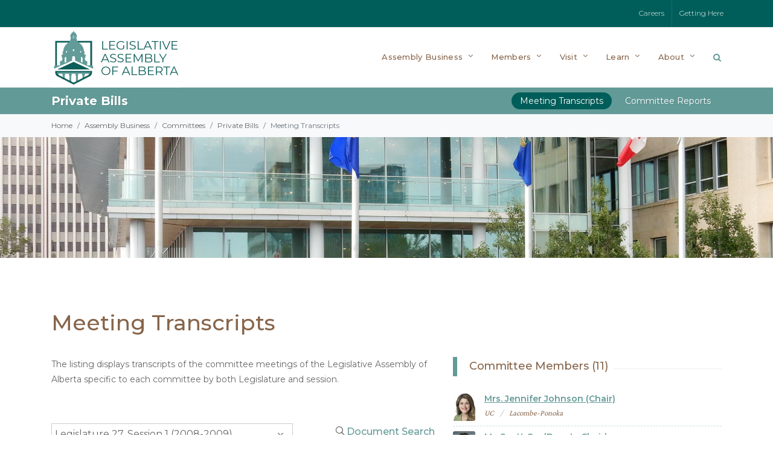

--- FILE ---
content_type: text/html; charset=utf-8
request_url: https://www.assembly.ab.ca/assembly-business/committees/pb/meeting-transcripts?legl=27&session=1
body_size: 19979
content:

<!DOCTYPE html>
<head>

<!-- Google Tag Manager -->
<script>(function(w,d,s,l,i){w[l]=w[l]||[];w[l].push({'gtm.start':
new Date().getTime(),event:'gtm.js'});var f=d.getElementsByTagName(s)[0],
j=d.createElement(s),dl=l!='dataLayer'?'&l='+l:'';j.async=true;j.src=
'https://www.googletagmanager.com/gtm.js?id='+i+dl;f.parentNode.insertBefore(j,f);
})(window,document,'script','dataLayer','GTM-M5MM7GH');</script>
<!-- End Google Tag Manager -->

    <link href="https://fonts.googleapis.com/css?family=Crimson+Pro|Montserrat:300,400,500,600,700&amp;display=swap" rel="stylesheet" /><link rel="stylesheet" href="/Sitefinity/WebsiteTemplates/LAO/App_Themes/LAO/Global/bootstrap-icons-1.11.1/bootstrap-icons.css" /><meta name="viewport" content="width=device-width, initial-scale=1" /><title>
	Meeting Transcripts - Private Bills and Private Members&#39; Public Bills
</title><link rel="apple-touch-icon" sizes="180x180" href="/apple-touch-icon.png" /><link rel="icon" type="image/png" sizes="32x32" href="/favicon-32x32.png" /><link rel="icon" type="image/png" sizes="16x16" href="/favicon-16x16.png" /><link rel="manifest" href="/site.webmanifest" /><link rel="mask-icon" href="/safari-pinned-tab.svg" color="#005e5a" /><meta name="msapplication-TileColor" content="#005e5a" /><meta name="theme-color" content="#ffffff" /><link rel="stylesheet" type="text/css" href="/LAO/css/lao_comm_transcripts.css?v=0726" />
<style type="text/css" media="all">.educationnewsletter {
}</style><meta name="Generator" content="Sitefinity 14.4.8143.0 DX" /><link rel="canonical" href="https://www.assembly.ab.ca/assembly-business/committees/PB/meeting-transcripts" /><link href="/Telerik.Web.UI.WebResource.axd?d=PMrIT5dOWaVYIcpFWUE4nMK0xcpamvNQ8GYLFrqAWZblYZci497ytRe7S0GA5l-uKM7oai7mAwe23CbVdPoERXDkeKt6w-9gSFGK9sGtMsc-_55PNPkI-LO5vv3WioEw0&amp;t=638840838637275692&amp;compress=0&amp;_TSM_CombinedScripts_=%3b%3bTelerik.Sitefinity.Resources%2c+Version%3d14.4.8143.0%2c+Culture%3dneutral%2c+PublicKeyToken%3db28c218413bdf563%3aen%3a9aa79f28-b2e3-44f2-889e-74b098a830dc%3a7a90d6a" type="text/css" rel="stylesheet" /><link href="/Sitefinity/WebsiteTemplates/LAO/App_Themes/LAO/global/main.min.css?v=638736783115826234" type="text/css" rel="stylesheet" /><link href="/Sitefinity/WebsiteTemplates/LAO/App_Themes/LAO/global/theme.min.css?v=638736783118202315" type="text/css" rel="stylesheet" /><link href="/Sitefinity/WebsiteTemplates/LAO/App_Themes/LAO/global/override.min.css?v=638736783116045245" type="text/css" rel="stylesheet" /><link href="/Sitefinity/WebsiteTemplates/LAO/App_Themes/LAO/global/responsive.min.css?v=638736783117576936" type="text/css" rel="stylesheet" /><link href="/Sitefinity/WebsiteTemplates/LAO/App_Themes/LAO/global/pd.css?v=638736783116321112" type="text/css" rel="stylesheet" /></head>
<body class="stretched" data-speed-in="800" data-speed-out="0">

<!-- Google Tag Manager (noscript) -->
<noscript><iframe src="https://www.googletagmanager.com/ns.html?id=GTM-M5MM7GH"
height="0" width="0" style="display:none;visibility:hidden"></iframe></noscript>
<!-- End Google Tag Manager (noscript) -->

	<form method="post" action="./meeting-transcripts?legl=27&amp;session=1" id="aspnetForm">
<div class="aspNetHidden">
<input type="hidden" name="ctl12_TSSM" id="ctl12_TSSM" value="" />
<input type="hidden" name="__EVENTTARGET" id="__EVENTTARGET" value="" />
<input type="hidden" name="__EVENTARGUMENT" id="__EVENTARGUMENT" value="" />
<input type="hidden" name="__VIEWSTATE" id="__VIEWSTATE" value="S7FE548yFQ6BTVASh/YVSfCEiuN7RliTxoPu9MfezkJrm+ZMdCl62udXdHf441cv9V4hlHIVNx2ZDcfRUiQDqtTgeFUsMGgfxgrqv8jyyeY=" />
</div>

<script type="text/javascript">
//<![CDATA[
var theForm = document.forms['aspnetForm'];
if (!theForm) {
    theForm = document.aspnetForm;
}
function __doPostBack(eventTarget, eventArgument) {
    if (!theForm.onsubmit || (theForm.onsubmit() != false)) {
        theForm.__EVENTTARGET.value = eventTarget;
        theForm.__EVENTARGUMENT.value = eventArgument;
        theForm.submit();
    }
}
//]]>
</script>


<script src="/WebResource.axd?d=pynGkmcFUV13He1Qd6_TZKTd1u1zQ5oSVFPcB853AqM4F2XUeVKoNsGMm0XlSu69FlXNsFBwhWo1hS5MK12Jrw2&amp;t=638901320248157332" type="text/javascript"></script>


<script src="/ScriptResource.axd?d=NJmAwtEo3Ipnlaxl6CMhvjVzZInp-sdQBYJOmzDoynqIBrl3sd5xfqdQYpHF-MaQ1Xl4fWPb9CcmjOyZ4_WXl-zKHWT_kSsUifh9biyt2ib5STENzo_i1yqO90wDNavLyClq9Er-NYA_E6YbzOjJGGxwssQkVYLISljUijUcYMQ1&amp;t=5c0e0825" type="text/javascript"></script>
<script src="/ScriptResource.axd?d=dwY9oWetJoJoVpgL6Zq8OEgKcElzFYZfG914yfHNF53iDyhcqd-pR_PB2j2GIiuqQnEKfmg9qzJN6XWijZ118RDkWY4_xfDTA2cahsa7WmFtSSqX1FSN4aQh81ExJBX_yvovicEOqymvu7hROMyeOlw1SIQafkyBEp4hsP-lO0U1&amp;t=5c0e0825" type="text/javascript"></script>
<script src="/ScriptResource.axd?d=Sm_GGXofLw4C9Eu03fCPHBk4w3WhdliL7v7Sf22HTLZziQ213CrImFiVJ8C4rYUaVQu68FpQVA_CUIR6ZjvJQk0zOt_Wk00zB0-csSa5csk7QondrQ4nnOqD6YGSKrIQ65JunJR8aHwpmIUCJ9P-E2KBuqcwYdg5IR7iNsu4LEsBkw_3Oc80qyQhcTTKNf_P0&amp;t=fffffffff0f4a022" type="text/javascript"></script>
<script src="/ScriptResource.axd?d=pNnY3SPOXobYy0znCWU-coNz-ZIREcdvWIIASybyHDY3u3O5x95GiT4FohE2dDwwKV2RsY9tIvB_MRDF0Py7njHrDLTgc5SUciPv6vV1VyTL4KJZZEnyfHR-p5IwhhfCcVoR49q0t8MRP3SIqGeg3c4-nvNjJdiN4erB6G4Dv-pitLeT4lQNgud-4YF8ee1j0&amp;t=fffffffff0f4a022" type="text/javascript"></script>
<script src="/ScriptResource.axd?d=63rqHGeEM5v32uHxdDDv8ASnR4mdvmrLZtiU-JFcwudo0u_0GcZGdWg9Y55yRixydoNHfHWR2NEd3OhSWmMu5splewUKLNfDnoLvxgqePWf_cjNtY23pDtTXdIoMAX1ShgTwBX2o6MVV_ZrwZeDbP1NmgMA_mqO72jyOp7Fsn083b8H3TkugZKHSznXbELFv0&amp;t=fffffffff0f4a022" type="text/javascript"></script>
<script src="/Frontend-Assembly/Telerik.Sitefinity.Frontend.Search/Mvc/Scripts/SearchBox/Search-box.min.js?v=MTQuNC44MTQzLjA%3d" type="text/javascript"></script>
<script src="/ResourcePackages/Bootstrap4/assets/dist/js/popper.min.js" type="text/javascript"></script>
<script src="/ResourcePackages/Bootstrap4/assets/dist/js/bootstrap.min.js" type="text/javascript"></script>
<div class="aspNetHidden">

	<input type="hidden" name="__VIEWSTATEGENERATOR" id="__VIEWSTATEGENERATOR" value="308FE018" />
</div>
		<script type="text/javascript">
//<![CDATA[
Sys.WebForms.PageRequestManager._initialize('ctl00$ScriptManager1', 'aspnetForm', [], [], [], 90, 'ctl00');
//]]>
</script>

		<div id="wrapper" class="pgedit">
			<div id="top-bar" class="dark">
				
<div id="topbar_T56F3FA55002_Col00" class="sf_colsIn container px-0" data-sf-element="Container" data-placeholder-label="Container"><div class="row" data-sf-element="Row">
    <div id="topbar_T56F3FA55003_Col00" class="sf_colsIn col-md-6 order-2 order-md-1" data-sf-element="Column 1" data-placeholder-label="Column 1">
<div >
    <div ><div class="top-links d-none d-md-block"><ul><li></li></ul></div></div>    
</div>
    </div>
    <div id="topbar_T56F3FA55003_Col01" class="sf_colsIn col-md-6 order-1 order-md-2" data-sf-element="Column 2" data-placeholder-label="Column 2">
<div >
    <div ><div class="top-links float-right">
<ul>
    <li><a href="/about/careers">Careers</a></li>
    <li><a href="/visit/plan-your-visit/getting-here">Getting Here</a></li>
</ul>
</div></div>    
</div>
    </div>
</div>

</div>



			</div>
			<div id="notice" class="d-none">
				

			</div>
			<header id="header" class="no-sticky">
				<div id="header-wrap">
					<div class="container">
						<div id="primary-menu-trigger"><i class="icon-reorder"></i></div>
						

<div >
    <div ><div id="logo"><a href="/" class="standard-logo" data-dark-logo="/images/default-source/default-album/logolao.png"><img src="/images/default-source/default-album/logolao.png" alt="Logo"></a><a href="/" class="retina-logo" data-dark-logo="/images/default-source/default-album/logolao@2x.png?Status=Temp&amp;sfvrsn=895d74f9_2"><img src="/images/default-source/default-album/logolao@2x.png?Status=Temp&amp;sfvrsn=895d74f9_2" alt="Logo"></a></div></div>    
</div>
						<div id="top-search">
							<a href="#" id="top-search-trigger"><i class="icon-search3"></i><i class="icon-line-cross"></i></a>
							



<div class="form-inline">
    <div class="form-group sf-search-input-wrapper" role="search">
        <input type="search" placeholder="Search" id="cc77b735-c7ae-4873-8fe6-db5fc5b6b4ac" class="form-control" value="" aria-autocomplete="both" aria-describedby='SearchInfo-1'/>
        
        <span id='SearchInfo-1' aria-hidden="true" hidden>When autocomplete results are available use up and down arrows to review and enter to select.</span>
    </div>
	
	<input type="hidden" data-sf-role="resultsUrl" value="/search-results" />
    <input type="hidden" data-sf-role="indexCatalogue" value="global-search-index" />
    <input type="hidden" data-sf-role="wordsMode" value="AllWords" />
    <input type="hidden" data-sf-role="disableSuggestions" value='false' />
    <input type="hidden" data-sf-role="minSuggestionLength" value="3" />
    <input type="hidden" data-sf-role="suggestionFields" value="Title,Content" />
    <input type="hidden" data-sf-role="language" />
    <input type="hidden" data-sf-role="suggestionsRoute" value="/restapi/search/suggestions" />
    <input type="hidden" data-sf-role="searchTextBoxId" value='#cc77b735-c7ae-4873-8fe6-db5fc5b6b4ac' />
    <input type="hidden" data-sf-role="searchButtonId" value='#e12629f6-52bd-4263-bbd9-aef5226ea948' />
</div>







						</div>
						




<nav id="primary-menu" class="with-arrows">
  <ul>
    <li class="mega-menu sub-menu"> <a href="#">
      <div>Assembly Business</div>
      </a>
      <div class="mega-menu-content style-2 clearfix">
        <ul class="mega-menu-column col">
          <li>
            <div class="feature-box fbox-effect mb-4">
              <div class="fbox-icon mb-4"> <a href="/assembly-business/assembly-dashboard"> <i class="icon-bar-chart icon-rotate-90 i-alt"></i> </a> </div>
              <div class="fbox-content"> <a href="/assembly-business/assembly-dashboard">
                <h3>Assembly Dashboard</h3>
                </a>
                <p><a class="no-link-p" href="/assembly-business/assembly-dashboard">Assembly and committee business at a glance.</a></p>
              </div>
            </div>
			<!-- <div class="feature-box fbox-effect mb-4">
              <div class="fbox-icon mb-4"> <a href="/assembly-business/assembly-dashboard"> <i class="icon-search i-alt icon-flip-horizontal"></i> </a> </div>
              <div class="fbox-content"> <a href="http://search.assembly.ab.ca:8900/laosearch.html">
                <h3>Document Search</h3>
                </a>
                <p><a class="no-link-p" href="http://search.assembly.ab.ca:8900/laosearch.html">Search transcripts, House records, bills and journals.</a></p>
              </div>
            </div> -->
            <div class="feature-box fbox-effect">
              <div class="fbox-icon mb-4"> <a href="/assembly-business/watch-the-assembly"> <i class="icon-landmark i-alt"></i> </a> </div>
              <div class="fbox-content"> <a href="/assembly-business/watch-the-assembly">
                <h3>Watch the Assembly</h3>
                </a>
                <p><a class="no-link-p" href="/assembly-business/watch-the-assembly">Watch your MLA in action.</a></p>
              </div>
            </div>
          </li>
        </ul>
        <ul class="mega-menu-column col">
          <li class="mega-menu-title sub-menu"> <a href="/assembly-business/assembly-records">
            <div>Assembly Records</div>
            </a>
            <ul>
              <li> <a href="/assembly-business/assembly-records/order-papers">
                <div> <i class="icon-circle-arrow-right"></i>Order Papers</div>
                </a> </li>
              <li> <a href="/assembly-business/assembly-records/votes-and-proceedings">
                <div> <i class="icon-circle-arrow-right"></i>Votes and Proceedings</div>
                </a> </li>
              <li> <a href="/assembly-business/assembly-records#tablings" data-scrollto="#tablings" data-offset="25">
                <div> <i class="icon-circle-arrow-right"></i>Tablings</div>
                </a> </li>
              <li> <a href="/assembly-business/assembly-records#motions-and-questions" data-scrollto="#motions-and-questions" data-offset="25">
                <div> <i class="icon-circle-arrow-right"></i>Motions and Questions</div>
                </a> </li>
				<li> <a href="/assembly-business/assembly-records/petitions">
                <div> <i class="icon-circle-arrow-right"></i>Petitions</div>
                </a> </li>
            </ul>
          </li>
		  <li class="mega-menu-title sub-menu">
             <a href="/assembly-business/assembly-records#assembly-documents">
            <div>Assembly Documents</div>
            </a>
            <ul>
              <li> <a href="/assembly-business/assembly-records#standingorders" data-scrollto="#standingorders" data-offset="25">
                <div> <i class="icon-circle-arrow-right"></i>Standing Orders</div>
                </a> </li>
              <li> <a href="/assembly-business/assembly-records#msco" data-scrollto="#msco" data-offset="25">
                <div> <i class="icon-circle-arrow-right"></i>Members’ Services Committee Orders</div>
                </a> </li>
            </ul>
          </li>
		  
        </ul>
        <ul class="mega-menu-column col">
          <li class="mega-menu-title sub-menu"> <a href="/assembly-business/bills">
            <div>Bills</div>
            </a>
            <ul>
              <li> <a href="/assembly-business/bills/bills-by-legislature">
                <div> <i class="icon-circle-arrow-right"></i>Bills by Legislature</div>
                </a> </li>
              <li> <a href="/assembly-business/bills/bill-status">
                <div> <i class="icon-circle-arrow-right"></i>Bill Status</div>
                </a> </li>
              <li> <a href="/assembly-business/bills/daily-bill-activity">
                <div> <i class="icon-circle-arrow-right"></i>Daily Bill Activity</div>
                </a> </li>
            </ul>
          </li>
          <li class="mega-menu-title sub-menu"> <a href="/assembly-business/transcripts">
            <div>Transcripts</div>
            </a>
            <ul>
              <li> <a href="/assembly-business/transcripts/transcripts-by-type">
                <div> <i class="icon-circle-arrow-right"></i>Hansard Transcripts</div>
                </a> </li>
              <li> <a href="/assembly-business/transcripts#committee-transcripts" data-scrollto="#committee-transcripts" data-offset="25">
                <div> <i class="icon-circle-arrow-right"></i>Committee Transcripts</div>
                </a> </li>
              <li> <a href="/assembly-business/transcripts/about-hansard">
                <div> <i class="icon-circle-arrow-right"></i>About Hansard</div>
                </a> </li>
            </ul>
          </li>
        </ul>
        <ul class="mega-menu-column col-lg-3">
          <li class="mega-menu-title sub-menu"> <a href="/assembly-business/committees">
            <div>Committees of the Assembly</div>
            </a>
            <ul>
              <li> <a href="/assembly-business/committees/current-business-topics">
                <div> <i class="icon-circle-arrow-right"></i>Current Business Topics</div>
                </a> </li>
              <li> <a href="/assembly-business/committees/committee-reports">
                <div> <i class="icon-circle-arrow-right"></i>Committee Reports</div>
                </a> </li>
              <li> <a href="/assembly-business/committees/committee-membership">
                <div> <i class="icon-circle-arrow-right"></i>Committee Membership</div>
                </a> </li>
              <li> <a href="/assembly-business/committees#upcoming-meetings" data-scrollto="#upcoming-meetings" data-offset="25">
                <div> <i class="icon-circle-arrow-right"></i>Upcoming Meeting Dates</div>
                </a> </li>
              <li class="sub-menu fly-out-item"> <a href="#">
                <div> <i class="icon-line-more-vertical"></i>Committees</div>
                </a>
                <ul class="menu-pos-invert mega-fly-out megamenu-dropdown">
                  <li> <a href="/assembly-business/committees/HS">
                    <div>Alberta Heritage Savings Trust Fund</div>
                    </a> </li>
                  <li> <a href="/assembly-business/committees/EF">
                    <div>Alberta's Economic Future</div>
                    </a> </li>
					 <li> <a href="/assembly-business/committees/FC">
                    <div>Families and Communities</div>
                    </a> </li>
                  <li> <a href="/assembly-business/committees/CR23">
                    <div>Conflicts of Interest Act Review</div>
                    </a> </li>                  
					<li> <a href="/assembly-business/committees/LO">
                    <div>Legislative Offices</div>
                    </a> </li>
                  <li> <a href="/assembly-business/committees/MS">
                    <div>Members' Services</div>
                    </a> </li>
                  <li> <a href="/assembly-business/committees/PB">
                    <div>Private Bills</div>
                    </a> </li>
                  <li> <a href="/assembly-business/committees/PE">
                    <div>Privileges and Elections, Standing Orders and Printing</div>
                    </a> </li>
                  <li> <a href="/assembly-business/committees/PA">
                    <div>Public Accounts</div>
                    </a> </li>
                  <li> <a href="/assembly-business/committees/RS">
                    <div>Resource Stewardship</div>
                    </a> </li>
                </ul>
              </li>
            </ul>
          </li>
        </ul>
      </div>
    </li>
    <li class="mega-menu sub-menu"> <a href="#">
      <div>Members</div>
      </a>
      <div class="mega-menu-content style-2 clearfix">
        <ul class="mega-menu-column col-lg-4">
          <li class="mega-menu-title sub-menu"> <a href="/members/members-of-the-legislative-assembly">
            <div class="portfolio-image bottommargin-sm"> <img class="img-thumbnail" src="/images/default-source/default-album/menu-members.jpg?sfvrsn=aea74b72_2" alt="Members of the Legislative Assembly"></div>
            <div>Members of the Legislative Assembly</div>
            </a>
            <ul>
              <li> <a href="/members/members-of-the-legislative-assembly/chamber-seating-plan">
                <div> <i class="icon-circle-arrow-right"></i>Chamber Seating Plan</div>
                </a> </li>
              <li> <a href="/members/members-of-the-legislative-assembly/constituencies">
                <div> <i class="icon-circle-arrow-right"></i>Constituencies</div>
                </a> </li>
            </ul>
          </li>
        </ul>        
        <ul class="mega-menu-column col-lg-4">
          <li class="mega-menu-title sub-menu">
             <a href="/members#related-resources">
            <div>Related Resources</div>
            </a>
            <ul>
              <li> <a href="/members/related-resources/expense-disclosure-guidelines">
                <div> <i class="icon-circle-arrow-right"></i>Expense Disclosure Guidelines</div>
                </a> </li>
              <li> <a href="/members/related-resources/mla-remuneration">
                <div> <i class="icon-circle-arrow-right"></i>MLA Remuneration</div>
                </a> </li>
              <li> <a href="/members/related-resources/mla-compensation-adjustments">
                <div> <i class="icon-circle-arrow-right"></i>MLA Compensation Adjustments</div>
                </a> </li>
              <li> <a href="/members/related-resources/congratulatory-certificates">
                <div> <i class="icon-circle-arrow-right"></i>Congratulatory Certificates</div>
                </a> </li>
            </ul>
          </li>
        </ul>
      </div>
    </li>
    <li class="mega-menu sub-menu"> <a href="#">
      <div>Visit</div>
      </a>
      <div class="mega-menu-content style-2 clearfix">
        <ul class="mega-menu-column col-lg-3">
          <li class="mega-menu-title sub-menu"> <a href="/visit/plan-your-visit">
            <div class="portfolio-image bottommargin-sm"> <img class="img-thumbnail" src="/images/default-source/default-album/menu-plan-your-visit.jpg?Status=Temp&sfvrsn=a938f1c6_2" alt="Plan Your Visit"></div>
            <div>Plan Your Visit</div>
            </a>
            <ul>
              <li> <a href="/visit/plan-your-visit/visitor-security">
                <div> <i class="icon-circle-arrow-right"></i>Visitor Security</div>
                </a> </li>
              <li> <a href="/visit/plan-your-visit/getting-here">
                <div> <i class="icon-circle-arrow-right"></i>Getting Here</div>
                </a> </li>
				<li> <a href="/visit/plan-your-visit/legislature-grounds">
                <div> <i class="icon-circle-arrow-right"></i>Legislature Grounds</div>
                </a> </li>
            </ul>
          </li>
        </ul>
        <ul class="mega-menu-column col-lg-3">
          <li class="mega-menu-title sub-menu"> <a href="/visit/tours">
            <div class="portfolio-image bottommargin-sm"> <img class="img-thumbnail" src="/images/default-source/default-album/menu-tours.jpg?sfvrsn=4fcc59fa_2" alt="Tours"></div>
            <div>Tours</div>
            </a>
            <ul>
				<li> <a href="/visit/tours#public-tours" data-scrollto="#public-tours" data-offset="25">
                <div> <i class="icon-circle-arrow-right"></i>Public Visitor Tours</div>
                </a> </li>
				<li> <a href="/visit/tours#school-tours" data-scrollto="#school-tours" data-offset="25">
                <div> <i class="icon-circle-arrow-right"></i>School Tours</div>
                </a> </li>
				<li> <a href="/visit/tours#video-tours" data-scrollto="#video-tours" data-offset="25">
                <div> <i class="icon-circle-arrow-right"></i>Video Tours</div>
                </a> </li>
            </ul>
          </li>
        </ul>
        <ul class="mega-menu-column col-lg-3">
          <li class="mega-menu-title sub-menu"> <a href="/visit/events">
            <div class="portfolio-image bottommargin-sm"> <img class="img-thumbnail" src="/images/default-source/default-album/menu-events.jpg?sfvrsn=293ee142_2" alt="Events"></div>
            <div>Events</div>
            </a>
            <ul>
              <li> <a href="/visit/events/canada-day">
                <div> <i class="icon-circle-arrow-right"></i>Canada Day</div>
                </a> </li>
              <li> <a href="/visit/events/celebrate-the-season">
                <div> <i class="icon-circle-arrow-right"></i>Celebrate the Season</div>
                </a> </li>
              <li> <a href="/visit/events/family-day">
                <div> <i class="icon-circle-arrow-right"></i>Family Day</div>
                </a> </li>
            </ul>
          </li>
        </ul>
        <ul class="mega-menu-column col-lg-3">
          <li class="mega-menu-title sub-menu"> <a href="/visit/visitor-centre">
            <div class="portfolio-image bottommargin-sm"> <img class="img-thumbnail" src="/images/default-source/default-album/menu-visitor-centre.jpg?sfvrsn=bee97e27_2" alt="Visitor Centre"></div>
            <div>Visitor Centre</div>
            </a>
            <ul style="z-index: 10;">
              <!--<li> <a href="/visit/visitor-centre/agora-interpretive-centre">
                <div> <i class="icon-circle-arrow-right"></i>Agora Interpretive Centre</div>
                </a> </li>-->
              <li> <a href="/visit/visitor-centre/borealis-gallery">
                <div> <i class="icon-circle-arrow-right"></i>Borealis Gallery</div>
                </a> </li>
              <li> <a href="/visit/visitor-centre/pehonan-theatre">
                <div> <i class="icon-circle-arrow-right"></i>Pehonan Theatre</div>
                </a> </li>
				<li> <a href="/visit/visitor-centre/capital-gifts">
                <div> <i class="icon-circle-arrow-right"></i>Capital Gifts</div>
                </a> </li>
              <li> <a href="/visit/visitor-centre/Democracy-Discovery-Centre">
                <div> <i class="icon-circle-arrow-right"></i>Democracy Discovery Centre</div>
                </a> </li>
            </ul>
          </li>
        </ul>
      </div>
    </li>
    <li class="mega-menu sub-menu"> <a href="#">
      <div>Learn</div>
      </a>
      <div class="mega-menu-content style-2 clearfix">
        <ul class="mega-menu-column col-lg-3">
          <li class="mega-menu-title sub-menu"> <a href="/learn/programs-and-resources">
            <div class="portfolio-image bottommargin-sm"> <img class="img-thumbnail" src="/images/default-source/default-album/menu-programs-and-resources.jpg?sfvrsn=df1f45ad_2" alt="Programs and Resources"></div>
            <div>Programs and Resources</div>
            </a>
            <ul>
              <li> <a href="/learn/programs-and-resources/alberta-teachers-institute">
                <div> <i class="icon-circle-arrow-right"></i>Alberta Teachers Institute</div>
                </a> </li>
				
				<li> <a href="#">
                <div> <i class="icon-line-more-vertical"></i>Education Resources</div>
                </a>
                <ul class="megamenu-dropdown mega-fly-out-right">
                  <li> <a href="/learn/programs-and-resources/mock-legislature">
                    <div>Mock Legislature</div>
                    </a> </li>
                  <li> <a href="/learn/programs-and-resources/online-resources">
                    <div>Online Resources</div>
                    </a> </li>
                </ul>
              </li>
				
				
				
            
              <li> <a href="/learn/programs-and-resources/school-at-the-legislature">
                <div> <i class="icon-circle-arrow-right"></i>School at the Legislature</div>
                </a> </li>
              <li> <a href="/learn/programs-and-resources/public-service-orientation">
                <div> <i class="icon-circle-arrow-right"></i>Public Service Orientation</div>
                </a> </li>
            </ul>
          </li>
        </ul>
        <ul class="mega-menu-column col-lg-3">
          <li class="mega-menu-title sub-menu"> <a href="/learn/the-legislative-assembly">
            <div class="portfolio-image bottommargin-sm"> <img class="img-thumbnail" src="/images/default-source/default-album/menu-the-legislative-assembly.jpg?sfvrsn=254369dc_2" alt="The Legislative Assembly"></div>
            <div>The Legislative Assembly</div>
            </a>
            <ul style="z-index:10 !important;">
              <li> <a href="/learn/the-legislative-assembly/former-members-legacy">
                <div> <i class="icon-circle-arrow-right"></i>Former Members' Legacy</div>
                </a> </li>
              <li> <a href="/learn/the-legislative-assembly/parliamentary-system">
                <div> <i class="icon-circle-arrow-right"></i>Parliamentary System</div>
                </a> </li>
              <li> <a href="/learn/the-legislative-assembly/roles">
                <div> <i class="icon-circle-arrow-right"></i>Roles</div>
                </a> </li>
				<li> <a href="/learn/the-legislative-assembly/the-chamber">
                <div> <i class="icon-circle-arrow-right"></i>The Chamber</div>
                </a> </li>
              <li> <a href="/learn/the-legislative-assembly/the-mace-and-black-rod">
                <div> <i class="icon-circle-arrow-right"></i>The Mace and Black Rod</div>
                </a> </li>
            </ul>
          </li>
        </ul>
        <ul class="mega-menu-column col-lg-3">
          <li class="mega-menu-title sub-menu"> <a href="/learn/legislature-library">
            <div class="portfolio-image bottommargin-sm"> <img class="img-thumbnail" src="/images/default-source/default-album/menu-legislature-library.jpg?sfvrsn=a9b0b286_2" alt="Legislature Library"></div>
            <div>Legislature Library</div>
            </a>
            <ul>
              <li> <a href="https://librarysearch.assembly.ab.ca/" target="_blank">
                <div> <i class="icon-circle-arrow-right"></i>Library Search<i class="icon-line-open ml-1"></i> </div>
                </a> </li>
            </ul>
          </li>
        </ul>
        <ul class="mega-menu-column col-lg-3">
          <li class="mega-menu-title sub-menu"> <a href="/learn/glossary">
            <div class="portfolio-image bottommargin-sm"> <img class="img-thumbnail" src="/images/default-source/default-album/menu-glossary.jpg?sfvrsn=8015b300_2" alt="Glossary"></div>
            <div>Glossary</div>
            </a> </li>
        </ul>
      </div>
    </li>
    <li class="mega-menu sub-menu"> <a href="#">
      <div>About</div>
      </a>
      <div class="mega-menu-content style-2 clearfix">
        <ul class="mega-menu-column col">
          <li class="mega-menu-title sub-menu"> <a href="/about/news-and-announcements">
            <div class="portfolio-image bottommargin-sm"> <img class="img-thumbnail" src="/images/default-source/default-album/menu-news-and-announcements.jpg?sfvrsn=88309cbb_2" alt="News and Announcements"></div>
            <div>News and Announcements</div>
            </a>
            <ul>
              <li> <a href="/about/news-and-announcements/media-centre">
                <div> <i class="icon-circle-arrow-right"></i>Media Centre</div>
                </a> </li>
            </ul>
          </li>
        </ul>
        <ul class="mega-menu-column col">
          <li class="mega-menu-title sub-menu"> <a href="/about/careers">
            <div class="portfolio-image bottommargin-sm"> <img class="img-thumbnail" src="/images/default-source/default-album/menu-careers.jpg?sfvrsn=967daf45_2" alt="Careers"></div>
            <div>Careers</div>
            </a>
            <ul>
              <li> <a href="/about/careers/choose-the-lao">
                <div> <i class="icon-circle-arrow-right"></i>Choose the LAO</div>
                </a> </li>
              <li> <a href="/about/careers/current-opportunities">
                <div> <i class="icon-circle-arrow-right"></i>Current Opportunities</div>
                </a> </li>
              <li> <a href="/about/careers/page-program">
                <div> <i class="icon-circle-arrow-right"></i>Page Program</div>
                </a> </li>
            </ul>
          </li>
        </ul>
        <ul class="mega-menu-column col">
          <li class="mega-menu-title sub-menu"> <a href="/about/legislative-assembly-office">
            <div>Legislative Assembly Office</div>
            </a>
            <ul>
              <li> <a href="/about/legislative-assembly-office/reports">
                <div> <i class="icon-circle-arrow-right"></i>Reports</div>
                </a> </li>
              <li> <a href="/about/legislative-assembly-office/compensation-disclosure">
                <div> <i class="icon-circle-arrow-right"></i>Compensation Disclosure</div>
                </a> </li>
				<li> <a href="/about/legislative-assembly-office/legislative-security-program">
                <div> <i class="icon-circle-arrow-right"></i>Legislative Security Program</div>
                </a> </li>
            </ul>
          </li>
          <li class="mega-menu-title sub-menu"> <a href="/about/venues">
            <div>Venues</div>
            </a>
            <ul>
              <li> <a href="/about/venues/government-bookings">
                <div> <i class="icon-circle-arrow-right"></i>Government Bookings</div>
                </a> </li>
              <li> <a href="/about/venues/not-for-profit-bookings">
                <div> <i class="icon-circle-arrow-right"></i>Not-For-Profit Bookings</div>
                </a> </li>
            </ul>
          </li>
          <li class="mega-menu-title sub-menu"> <a href="/about/contact-us">
            <div>Contact Us</div>
            </a> </li>
        </ul>
      </div>
    </li>
  </ul>
  <div id="mobile-menu-accordion" class="mobile-primary-menu my-4">
    <div class="card-header lvl1" id="heading-assembly-business">
      <h5 class="mb-0"> <a role="button" data-toggle="collapse" href="#collapse-assembly-business" aria-expanded="false" aria-controls="collapse-assembly-business">Assembly Business</a> </h5>
    </div>
    <div id="collapse-assembly-business" class="collapse" data-parent="#mobile-menu-accordion" aria-labelledby="heading-assembly-business">
      <div class="card-header lvl2">
        <h5 class="mb-0 font-weight-normal"> <a role="button" href="/assembly-business/assembly-dashboard">Assembly Dashboard</a> </h5>
      </div>
	  <div class="card-header lvl2">
        <h5 class="mb-0 font-weight-normal"> <a role="button" href="/assembly-business/watch-the-assembly">Watch the Assembly</a> </h5>
      </div>
      <div id="accordion-assembly-records">
        <div class="card-header lvl2 menu-section" id="heading-assembly-records">
          <h5 class="mb-0"> <a class="collapsed" role="button" data-toggle="collapse" href="#collapse-assembly-records" aria-expanded="false" aria-controls="collapse-assembly-records">Assembly Records</a> </h5>
        </div>
        <div id="collapse-assembly-records" class="collapse" aria-labelledby="heading-assembly-records" data-parent="#collapse-assembly-business">
          <div class="card-header lvl3">
            <h5 class="mb-0 font-weight-normal"> <a role="button" href="/assembly-business/assembly-records">Assembly Records - Home</a> </h5>
          </div>
          <div class="card-header lvl3">
            <h5 class="mb-0 font-weight-normal"> <a role="button" href="/assembly-business/assembly-records/order-papers">Order Papers</a> </h5>
          </div>
          <div class="card-header lvl3">
            <h5 class="mb-0 font-weight-normal"> <a role="button" href="/assembly-business/assembly-records/votes-and-proceedings">Votes and Proceedings</a> </h5>
          </div>
          <div class="card-header lvl3">
            <h5 class="mb-0 font-weight-normal"> <a role="button" href="/assembly-business/assembly-records#tablings" data-scrollto="#tablings" data-offset="25">Tablings</a> </h5>
          </div>
          <div class="card-header lvl3">
            <h5 class="mb-0 font-weight-normal"> <a role="button" href="/assembly-business/assembly-records#motions-and-questions" data-scrollto="#motions-and-questions" data-offset="25">Motions and Questions</a> </h5>
          </div>
		  <div class="card-header lvl3">
            <h5 class="mb-0 font-weight-normal"> <a role="button" href="/assembly-business/assembly-records/petitions">Petitions</a> </h5>
          </div>
        </div>
      </div>
	  <div id="accordion-assembly-documents">
        <div class="card-header lvl2 menu-section" id="heading-assembly-documents">
          <h5 class="mb-0"> <a class="collapsed" role="button" data-toggle="collapse" href="#collapse-assembly-documents" aria-expanded="false" aria-controls="collapse-assembly-documents">Assembly Documents</a> </h5>
        </div>
        <div id="collapse-assembly-documents" class="collapse" aria-labelledby="heading-assembly-documents" data-parent="#collapse-members">
		<div class="card-header lvl3">
            <h5 class="mb-0 font-weight-normal"> <a role="button" href="/assembly-business/assembly-records#assembly-documents">Assembly Documents - Home</a> </h5>
          </div>
          <div class="card-header lvl3">
            <h5 class="mb-0 font-weight-normal"> <a role="button" href="/assembly-business/assembly-records#standingorders">Standing Orders</a> </h5>
          </div>
          <div class="card-header lvl3">
            <h5 class="mb-0 font-weight-normal"> <a role="button" href="/assembly-business/assembly-records#msco">Members' Services Committee Orders</a> </h5>
          </div>
        </div>
      </div>
      <div id="accordion-bills">
        <div class="card-header lvl2 menu-section" id="heading-bills">
          <h5 class="mb-0"> <a class="collapsed" role="button" data-toggle="collapse" href="#collapse-bills" aria-expanded="false" aria-controls="collapse-bills">Bills</a> </h5>
        </div>
        <div id="collapse-bills" class="collapse" aria-labelledby="heading-bills" data-parent="#collapse-assembly-business">
          <div class="card-header lvl3">
            <h5 class="mb-0 font-weight-normal"> <a role="button" href="/assembly-business/bills">Bills - Home</a> </h5>
          </div>
          <div class="card-header lvl3">
            <h5 class="mb-0 font-weight-normal"> <a role="button" href="/assembly-business/bills/bills-by-legislature">Bills by Legislature</a> </h5>
          </div>
          <div class="card-header lvl3">
            <h5 class="mb-0 font-weight-normal"> <a role="button" href="/assembly-business/bills/bill-status">Bill Status</a> </h5>
          </div>
          <div class="card-header lvl3">
            <h5 class="mb-0 font-weight-normal"> <a role="button" href="/assembly-business/bills/daily-bill-activity">Daily Bill Activity</a> </h5>
          </div>
        </div>
      </div>
      <div id="accordion-transcripts">
        <div class="card-header lvl2 menu-section" id="heading-transcripts">
          <h5 class="mb-0"> <a class="collapsed" role="button" data-toggle="collapse" href="#collapse-transcripts" aria-expanded="false" aria-controls="collapse-transcripts">Transcripts</a> </h5>
        </div>
        <div id="collapse-transcripts" class="collapse" aria-labelledby="heading-transcripts" data-parent="#collapse-assembly-business">
          <div class="card-header lvl3">
            <h5 class="mb-0 font-weight-normal"> <a role="button" href="/assembly-business/transcripts">Transcripts - Home</a> </h5>
          </div>
          <div class="card-header lvl3">
            <h5 class="mb-0 font-weight-normal"> <a role="button" href="/assembly-business/transcripts/transcripts-by-type">Hansard Transcripts</a> </h5>
          </div>
          <div class="card-header lvl3">
            <h5 class="mb-0 font-weight-normal"> <a role="button" href="/assembly-business/transcripts#committee-transcripts" data-scrollto="#committee-transcripts" data-offset="25">Committee Transcripts</a> </h5>
          </div>
          <div class="card-header lvl3">
            <h5 class="mb-0 font-weight-normal"> <a role="button" href="/assembly-business/transcripts/about-hansard">About Hansard</a> </h5>
          </div>
        </div>
      </div>
      <div id="accordion-committees">
        <div class="card-header lvl2 menu-section" id="heading-committees">
          <h5 class="mb-0"> <a class="collapsed" role="button" data-toggle="collapse" href="#collapse-committees" aria-expanded="false" aria-controls="collapse-committees">Committees of the Assembly</a> </h5>
        </div>
        <div id="collapse-committees" class="collapse" aria-labelledby="heading-committees" data-parent="#collapse-assembly-business">
          <div class="card-header lvl3">
            <h5 class="mb-0 font-weight-normal"> <a role="button" href="/assembly-business/committees">Committees - Home</a> </h5>
          </div>
          <div class="card-header lvl3">
            <h5 class="mb-0 font-weight-normal"> <a role="button" href="/assembly-business/committees/current-business-topics">Current Business Topics</a> </h5>
          </div>
          <div class="card-header lvl3">
            <h5 class="mb-0 font-weight-normal"> <a role="button" href="/assembly-business/committees/committee-reports">Committee Reports</a> </h5>
          </div>
          <div class="card-header lvl3">
            <h5 class="mb-0 font-weight-normal"> <a role="button" href="/assembly-business/committees/committee-membership">Committee Membership</a> </h5>
          </div>
          <div class="card-header lvl3">
            <h5 class="mb-0 font-weight-normal"> <a role="button" href="/assembly-business/committees#upcoming-meetings" data-scrollto="#upcoming-meetings" data-offset="25">Upcoming Meeting Dates</a> </h5>
          </div>
          <div id="accordion-committee-list">
            <div class="card-header lvl3 menu-section" id="heading-committee-list">
              <h5 class="mb-0"> <a class="collapsed" role="button" data-toggle="collapse" href="#collapse-committee-list" aria-expanded="false" aria-controls="collapse-committee-list">Committees</a> </h5>
            </div>
            <div id="collapse-committee-list" class="collapse" aria-labelledby="heading-committee-list">
              <div class="card-header lvl4">
                <h5 class="mb-0 font-weight-normal"> <a role="button" href="/assembly-business/committees/HS">Alberta Heritage Savings Trust Fund</a> </h5>
              </div>
              <div class="card-header lvl4">
                <h5 class="mb-0 font-weight-normal"> <a role="button" href="/assembly-business/committees/EF">Alberta's Economic Future</a> </h5>
              </div>
			  <div class="card-header lvl4">
                <h5 class="mb-0 font-weight-normal"> <a role="button" href="/assembly-business/committees/CR23">Conflicts of Interest Act Review</a> </h5>
              </div>			  
              <div class="card-header lvl4">
                <h5 class="mb-0 font-weight-normal"> <a role="button" href="/assembly-business/committees/FC">Families and Communities</a> </h5>
              </div>
              <div class="card-header lvl4">
                <h5 class="mb-0 font-weight-normal"> <a role="button" href="/assembly-business/committees/LO">Legislative Offices</a> </h5>
              </div>
              <div class="card-header lvl4">
                <h5 class="mb-0 font-weight-normal"> <a role="button" href="/assembly-business/committees/MS">Members' Services</a> </h5>
              </div>
              <div class="card-header lvl4">
                <h5 class="mb-0 font-weight-normal"> <a role="button" href="/assembly-business/committees/PB">Private Bills</a> </h5>
              </div>
              <div class="card-header lvl4">
                <h5 class="mb-0 font-weight-normal"> <a role="button" href="/assembly-business/committees/PE">Privileges and Elections, Standing Orders and Printing</a> </h5>
              </div>
              <div class="card-header lvl4">
                <h5 class="mb-0 font-weight-normal"> <a role="button" href="/assembly-business/committees/PA">Public Accounts</a> </h5>
              </div>
              <div class="card-header lvl4">
                <h5 class="mb-0 font-weight-normal"> <a role="button" href="/assembly-business/committees/RS">Resource Stewardship</a> </h5>
              </div>
            </div>
          </div>
        </div>
      </div>
    </div>
    <div class="card-header lvl1" id="heading-members">
      <h5 class="mb-0"> <a role="button" data-toggle="collapse" href="#collapse-members" aria-expanded="false" aria-controls="collapse-members">Members</a> </h5>
    </div>
    <div id="collapse-members" class="collapse" data-parent="#mobile-menu-accordion" aria-labelledby="heading-members">
      <div id="accordion-MLAs">
        <div class="card-header lvl2 menu-section" id="heading-MLAs">
          <h5 class="mb-0"> <a class="collapsed" role="button" data-toggle="collapse" href="#collapse-MLAs" aria-expanded="false" aria-controls="collapse-MLAs">Members of the Legislative Assembly</a> </h5>
        </div>
        <div id="collapse-MLAs" class="collapse" aria-labelledby="heading-MLAs" data-parent="#collapse-members">
          <div class="card-header lvl3">
            <h5 class="mb-0 font-weight-normal"> <a role="button" href="/members/members-of-the-legislative-assembly">Members</a> </h5>
          </div>
          <div class="card-header lvl3">
            <h5 class="mb-0 font-weight-normal"> <a role="button" href="/members/members-of-the-legislative-assembly/chamber-seating-plan">Chamber Seating Plan</a> </h5>
          </div>
          <div class="card-header lvl3">
            <h5 class="mb-0 font-weight-normal"> <a role="button" href="/members/members-of-the-legislative-assembly/constituencies">Constituencies</a> </h5>
          </div>
        </div>
      </div>      
      <div id="accordion-related-resources">
        <div class="card-header lvl2 menu-section" id="heading-related-resources">
          <h5 class="mb-0"> <a class="collapsed" role="button" data-toggle="collapse" href="#collapse-related-resources" aria-expanded="false" aria-controls="collapse-related-resources">Related Resources</a> </h5>
        </div>
        <div id="collapse-related-resources" class="collapse" aria-labelledby="heading-related-resources" data-parent="#collapse-members">
		<div class="card-header lvl3">
            <h5 class="mb-0 font-weight-normal"> <a role="button" href="/members#related-resources">Related Resources - Home</a> </h5>
          </div>
          <div class="card-header lvl3">
            <h5 class="mb-0 font-weight-normal"> <a role="button" href="/members/related-resources/expense-disclosure-guidelines">Expense Disclosure Guidelines</a> </h5>
          </div>
          <div class="card-header lvl3">
            <h5 class="mb-0 font-weight-normal"> <a role="button" href="/members/related-resources/mla-remuneration">MLA Remuneration</a> </h5>
          </div>
          <div class="card-header lvl3">
            <h5 class="mb-0 font-weight-normal"> <a role="button" href="/members/related-resources/mla-compensation-adjustments">MLA Compensation Adjustments</a> </h5>
          </div>
          <div class="card-header lvl3">
            <h5 class="mb-0 font-weight-normal"> <a role="button" href="/members/related-resources/congratulatory-certificates">Congratulatory Certificates</a> </h5>
          </div>
        </div>
      </div>
    </div>
    <div class="card-header lvl1" id="heading-visit">
      <h5 class="mb-0"> <a role="button" data-toggle="collapse" href="#collapse-visit" aria-expanded="false" aria-controls="collapse-visit">Visit</a> </h5>
    </div>
    <div id="collapse-visit" class="collapse" data-parent="#mobile-menu-accordion" aria-labelledby="heading-visit">
      <div id="accordion-plan-your-visit">
        <div class="card-header lvl2 menu-section" id="heading-plan-your-visit">
          <h5 class="mb-0"> <a class="collapsed" role="button" data-toggle="collapse" href="#collapse-plan-your-visit" aria-expanded="false" aria-controls="collapse-plan-your-visit">Plan Your Visit</a> </h5>
        </div>
        <div id="collapse-plan-your-visit" class="collapse" aria-labelledby="heading-plan-your-visit" data-parent="#collapse-visit">
          <div class="card-header lvl3">
            <h5 class="mb-0 font-weight-normal"> <a role="button" href="/visit/plan-your-visit">Plan Your Visit - Home</a> </h5>
          </div>
          <div class="card-header lvl3">
            <h5 class="mb-0 font-weight-normal"> <a role="button" href="/visit/plan-your-visit/visitor-security">Visitor Security</a> </h5>
          </div>
          <div class="card-header lvl3">
            <h5 class="mb-0 font-weight-normal"> <a role="button" href="/visit/plan-your-visit/getting-here">Getting Here</a> </h5>
          </div>
		  <div class="card-header lvl3">
            <h5 class="mb-0 font-weight-normal"> <a role="button" href="/visit/plan-your-visit/legislature-grounds">Legislature Grounds</a> </h5>
          </div>
        </div>
      </div>
      <div id="accordion-tours">
        <div class="card-header lvl2 menu-section" id="heading-tours">
          <h5 class="mb-0"> <a class="collapsed" role="button" data-toggle="collapse" href="#collapse-tours" aria-expanded="false" aria-controls="collapse-tours">Tours</a> </h5>
        </div>
        <div id="collapse-tours" class="collapse" aria-labelledby="heading-tours" data-parent="#collapse-visit">
          <div class="card-header lvl3">
            <h5 class="mb-0 font-weight-normal"> <a role="button" href="/visit/tours">Tours - Home</a> </h5>
          </div>
		  <div class="card-header lvl3">
            <h5 class="mb-0 font-weight-normal"> <a role="button" href="/visit/tours#public-tours" data-scrollto="#public-tours" data-offset="25">Public Visitor Tours</a> </h5>
          </div>
          <div class="card-header lvl3">
            <h5 class="mb-0 font-weight-normal"> <a role="button" href="/visit/tours#school-tours" data-scrollto="#school-tours" data-offset="25">School Tours</a> </h5>
          </div>
		  <div class="card-header lvl3">
            <h5 class="mb-0 font-weight-normal"> <a role="button" href="/visit/tours#video-tours" data-scrollto="#video-tours" data-offset="25">Video Tours</a> </h5>
          </div>
        </div>
      </div>
      <div id="accordion-events">
        <div class="card-header lvl2 menu-section" id="heading-events">
          <h5 class="mb-0"> <a class="collapsed" role="button" data-toggle="collapse" href="#collapse-events" aria-expanded="false" aria-controls="collapse-events">Events</a> </h5>
        </div>
        <div id="collapse-events" class="collapse" aria-labelledby="heading-events" data-parent="#collapse-visit">
          <div class="card-header lvl3">
            <h5 class="mb-0 font-weight-normal"> <a role="button" href="/visit/events">Events - Home</a> </h5>
          </div>
          <div class="card-header lvl3">
            <h5 class="mb-0 font-weight-normal"> <a role="button" href="/visit/events/canada-day">Canada Day</a> </h5>
          </div>
          <div class="card-header lvl3">
            <h5 class="mb-0 font-weight-normal"> <a role="button" href="/visit/events/celebrate-the-season">Celebrate the Season</a> </h5>
          </div>
          <div class="card-header lvl3">
            <h5 class="mb-0 font-weight-normal"> <a role="button" href="/visit/events/family-day">Family Day</a> </h5>
          </div>
        </div>
      </div>
      <div id="accordion-visitor-centre">
        <div class="card-header lvl2 menu-section" id="heading-visitor-centre">
          <h5 class="mb-0"> <a class="collapsed" role="button" data-toggle="collapse" href="#collapse-visitor-centre" aria-expanded="false" aria-controls="collapse-visitor-centre">Visitor Centre</a> </h5>
        </div>
        <div id="collapse-visitor-centre" class="collapse" aria-labelledby="heading-visitor-centre" data-parent="#collapse-visit">
          <div class="card-header lvl3">
            <h5 class="mb-0 font-weight-normal"> <a role="button" href="/visit/visitor-centre">Visitor Centre - Home</a> </h5>
          </div>
          <!--<div class="card-header lvl3">
            <h5 class="mb-0 font-weight-normal"> <a role="button" href="/visit/visitor-centre/agora-interpretive-centre">Agora Interpretive Centre</a> </h5>
          </div>-->
          <div class="card-header lvl3">
            <h5 class="mb-0 font-weight-normal"> <a role="button" href="/visit/visitor-centre/borealis-gallery">Borealis Gallery</a> </h5>
          </div>
          <div class="card-header lvl3">
            <h5 class="mb-0 font-weight-normal"> <a role="button" href="/visit/visitor-centre/pehonan-theatre">Pehonan Theatre</a> </h5>
          </div>
		  <div class="card-header lvl3">
            <h5 class="mb-0 font-weight-normal"> <a role="button" href="/visit/visitor-centre/capital-gifts">Capital Gifts</a> </h5>
          </div>
          <div class="card-header lvl3">
            <h5 class="mb-0 font-weight-normal"> <a role="button" href="/visit/visitor-centre/Democracy-Discovery-Centre">Democracy Discovery Centre</a> </h5>
          </div>
        </div>
      </div>
    </div>
    <div class="card-header lvl1" id="heading-learn">
      <h5 class="mb-0"> <a role="button" data-toggle="collapse" href="#collapse-learn" aria-expanded="false" aria-controls="collapse-learn">Learn</a> </h5>
    </div>
    <div id="collapse-learn" class="collapse" data-parent="#mobile-menu-accordion" aria-labelledby="heading-learn">
      <div id="accordion-programs-and-resources">
        <div class="card-header lvl2 menu-section" id="heading-programs-and-resources">
          <h5 class="mb-0"> <a class="collapsed" role="button" data-toggle="collapse" href="#collapse-programs-and-resources" aria-expanded="false" aria-controls="collapse-programs-and-resources">Programs and Resources</a> </h5>
        </div>
        <div id="collapse-programs-and-resources" class="collapse" aria-labelledby="heading-programs-and-resources" data-parent="#collapse-learn">
          <div class="card-header lvl3">
            <h5 class="mb-0 font-weight-normal"> <a role="button" href="/learn/programs-and-resources">Programs and Resources - Home</a> </h5>
          </div>
          <div class="card-header lvl3">
            <h5 class="mb-0 font-weight-normal"> <a role="button" href="/learn/programs-and-resources/alberta-teachers-institute">Alberta Teachers Institute</a> </h5>
          </div>
          <div class="card-header lvl3">
            <h5 class="mb-0 font-weight-normal"> <a role="button" href="/learn/programs-and-resources/mock-legislature">Mock Legislature</a> </h5>
          </div>
		  <div class="card-header lvl3">
            <h5 class="mb-0 font-weight-normal"> <a role="button" href="/learn/programs-and-resources/online-resources">Online Resources</a> </h5>
          </div>
          <div class="card-header lvl3">
            <h5 class="mb-0 font-weight-normal"> <a role="button" href="/learn/programs-and-resources/school-at-the-legislature">School at the Legislature</a> </h5>
          </div>
		  <div class="card-header lvl3">
            <h5 class="mb-0 font-weight-normal"> <a role="button" href="/learn/programs-and-resources/public-service-orientation">Public Service Orientation</a> </h5>
          </div>
        </div>
      </div>
      <div id="accordion-the-legislative-assembly">
        <div class="card-header lvl2 menu-section" id="heading-the-legislative-assembly">
          <h5 class="mb-0"> <a class="collapsed" role="button" data-toggle="collapse" href="#collapse-the-legislative-assembly" aria-expanded="false" aria-controls="collapse-the-legislative-assembly">The Legislative Assembly</a> </h5>
        </div>
        <div id="collapse-the-legislative-assembly" class="collapse" aria-labelledby="heading-the-legislative-assembly" data-parent="#collapse-learn">
          <div class="card-header lvl3">
            <h5 class="mb-0 font-weight-normal"> <a role="button" href="/learn/the-legislative-assembly">The Legislative Assembly - Home</a> </h5>
          </div>
		  <div class="card-header lvl3">
            <h5 class="mb-0 font-weight-normal"> <a role="button" href="/learn/the-legislative-assembly/former-members-legacy">Former Members' Legacy</a> </h5>
          </div>
          <div class="card-header lvl3">
            <h5 class="mb-0 font-weight-normal"> <a role="button" href="/learn/the-legislative-assembly/parliamentary-system">Parliamentary System</a> </h5>
          </div>
          <div class="card-header lvl3">
            <h5 class="mb-0 font-weight-normal"> <a role="button" href="/learn/the-legislative-assembly/roles">Roles</a> </h5>
          </div>
		  <div class="card-header lvl3">
            <h5 class="mb-0 font-weight-normal"> <a role="button" href="/learn/the-legislative-assembly/the-chamber">The Chamber</a> </h5>
          </div>
          <div class="card-header lvl3">
            <h5 class="mb-0 font-weight-normal"> <a role="button" href="/learn/the-legislative-assembly/the-mace-and-black-rod">The Mace and Black Rod</a> </h5>
          </div>
        </div>
      </div>
      <div id="accordion-legislature-library">
        <div class="card-header lvl2 menu-section" id="heading-legislature-library">
          <h5 class="mb-0"> <a class="collapsed" role="button" data-toggle="collapse" href="#collapse-legislature-library" aria-expanded="false" aria-controls="collapse-legislature-library">Legislature Library</a> </h5>
        </div>
        <div id="collapse-legislature-library" class="collapse" aria-labelledby="heading-legislature-library" data-parent="#collapse-learn">
          <div class="card-header lvl3">
            <h5 class="mb-0 font-weight-normal"> <a role="button" href="/learn/legislature-library">Legislature Library - Home</a> </h5>
          </div>
          <div class="card-header lvl3">
            <h5 class="mb-0 font-weight-normal"> <a role="button" href="https://librarysearch.assembly.ab.ca/">Library Search<i class="icon-line-open ml-1"></i></a> </h5>
          </div>
        </div>
      </div>
      <div class="card-header lvl2">
        <h5 class="mb-0 font-weight-normal"> <a role="button" href="/learn/glossary">Glossary</a> </h5>
      </div>
    </div>
    <div class="card-header lvl1" id="heading-about">
      <h5 class="mb-0"> <a role="button" data-toggle="collapse" href="#collapse-about" aria-expanded="false" aria-controls="collapse-about">About</a> </h5>
    </div>
    <div id="collapse-about" class="collapse" data-parent="#mobile-menu-accordion" aria-labelledby="heading-about">
      <div id="accordion-news-and-announcements">
        <div class="card-header lvl2 menu-section" id="heading-news-and-announcements">
          <h5 class="mb-0"> <a class="collapsed" role="button" data-toggle="collapse" href="#collapse-news-and-announcements" aria-expanded="false" aria-controls="collapse-news-and-announcements">News and Announcements</a> </h5>
        </div>
        <div id="collapse-news-and-announcements" class="collapse" aria-labelledby="heading-news-and-announcements" data-parent="#collapse-about">
          <div class="card-header lvl3">
            <h5 class="mb-0 font-weight-normal"> <a role="button" href="/about/news-and-announcements">News and Announcements - Home</a> </h5>
          </div>
          <div class="card-header lvl3">
            <h5 class="mb-0 font-weight-normal"> <a role="button" href="/about/news-and-announcements/media-centre">Media Centre</a> </h5>
          </div>
        </div>
      </div>
      <div id="accordion-careers">
        <div class="card-header lvl2 menu-section" id="heading-careers">
          <h5 class="mb-0"> <a class="collapsed" role="button" data-toggle="collapse" href="#collapse-careers" aria-expanded="false" aria-controls="collapse-careers">Careers</a> </h5>
        </div>
        <div id="collapse-careers" class="collapse" aria-labelledby="heading-careers" data-parent="#collapse-about">
          <div class="card-header lvl3">
            <h5 class="mb-0 font-weight-normal"> <a role="button" href="/about/careers">Careers - Home</a> </h5>
          </div>
          <div class="card-header lvl3">
            <h5 class="mb-0 font-weight-normal"> <a role="button" href="/about/careers/choose-the-lao">Choose the LAO</a> </h5>
          </div>
          <div class="card-header lvl3">
            <h5 class="mb-0 font-weight-normal"> <a role="button" href="/about/careers/current-opportunities">Current Opportunities</a> </h5>
          </div>
          <div class="card-header lvl3">
            <h5 class="mb-0 font-weight-normal"> <a role="button" href="/about/careers/page-program">Page Program</a> </h5>
          </div>
        </div>
      </div>
      <div id="accordion-legislative-assembly-office">
        <div class="card-header lvl2 menu-section" id="heading-legislative-assembly-office">
          <h5 class="mb-0"> <a class="collapsed" role="button" data-toggle="collapse" href="#collapse-legislative-assembly-office" aria-expanded="false" aria-controls="collapse-legislative-assembly-office">Legislative Assembly Office</a> </h5>
        </div>
        <div id="collapse-legislative-assembly-office" class="collapse" aria-labelledby="heading-legislative-assembly-office" data-parent="#collapse-about">
          <div class="card-header lvl3">
            <h5 class="mb-0 font-weight-normal"> <a role="button" href="/about/legislative-assembly-office">Legislative Assembly Office - Home</a> </h5>
          </div>
          <div class="card-header lvl3">
            <h5 class="mb-0 font-weight-normal"> <a role="button" href="/about/legislative-assembly-office/reports">Reports</a> </h5>
          </div>
          <div class="card-header lvl3">
            <h5 class="mb-0 font-weight-normal"> <a role="button" href="/about/legislative-assembly-office/compensation-disclosure">Compensation Disclosure</a> </h5>
          </div>
		   <div class="card-header lvl3">
            <h5 class="mb-0 font-weight-normal"> <a role="button" href="/about/legislative-assembly-office/legislative-security-program">Legislative Security Program</a> </h5>
          </div>
        </div>
      </div>
      <div id="accordion-venues">
        <div class="card-header lvl2 menu-section" id="heading-venues">
          <h5 class="mb-0"> <a class="collapsed" role="button" data-toggle="collapse" href="#collapse-venues" aria-expanded="false" aria-controls="collapse-venues">Venues</a> </h5>
        </div>
        <div id="collapse-venues" class="collapse" aria-labelledby="heading-venues" data-parent="#collapse-about">
          <div class="card-header lvl3">
            <h5 class="mb-0 font-weight-normal"> <a role="button" href="/about/venues">Venues - Home</a> </h5>
          </div>
          <div class="card-header lvl3">
            <h5 class="mb-0 font-weight-normal"> <a role="button" href="/about/venues/government-bookings">Government Bookings</a> </h5>
          </div>
          <div class="card-header lvl3">
            <h5 class="mb-0 font-weight-normal"> <a role="button" href="/about/venues/not-for-profit-bookings">Not-For-Profit Bookings</a> </h5>
          </div>
        </div>
      </div>
      <div class="card-header lvl2">
        <h5 class="mb-0 font-weight-normal"> <a role="button" href="/about/contact-us">Contact Us</a> </h5>
      </div>
    </div>
  </div>
</nav>
					</div>
				</div>
			</header>
			

			
<div id="page-menu" class="no-sticky">
	<div id="page-menu-wrap" style="width:100%;">
		<div id="pagemenu_T04BCD60C005_Col00" class="sf_colsIn container" data-sf-element="Container" data-placeholder-label="Container"><div class="row" data-sf-element="Row">
    <div id="pagemenu_T04BCD60C008_Col00" class="sf_colsIn col" data-sf-element="Page Title" data-placeholder-label="Page Title"><div class="menu-title"><span><a href="/assembly-business/committees/PB">Private Bills</a></span></div>
    </div>
    <div id="pagemenu_T04BCD60C008_Col01" class="sf_colsIn col-auto d-flex" data-sf-element="Page Menu" data-placeholder-label="Page Menu">






<div class="accordion mb-0" id="page-menu-accordion-trigger">
  <div id="parent-page-menu-accordion-trigger">
    <button type="button" class="btn btn-link" data-toggle="collapse" data-target="#page-menu-items"><i class="icon-reorder"></i></button>
  </div>
  <div id="page-menu-items" class="collapse" aria-labelledby="parent-page-menu-accordion-trigger" data-parent="#page-menu-accordion-trigger">
    <div id="page-menu-accordion" class="accordion mb-0"> <div id="parent-assembly-business-committees-PB-meeting-transcripts" class="page-menu-accordion-parent active"> <a class="btn btn-link w-100" href="/assembly-business/committees/PB/meeting-transcripts" target="_self">
  <div>Meeting Transcripts</div>
  </a> </div>
<div id="parent-assembly-business-committees-PB-committee-reports" class="page-menu-accordion-parent "> <a class="btn btn-link w-100" href="/assembly-business/committees/PB/committee-reports" target="_self">
  <div>Committee Reports</div>
  </a> </div>
 </div>
  </div>
</div>

<nav class="one-page-menu">
  <ul>
<li> <a class="active" href="/assembly-business/committees/PB/meeting-transcripts" target="_self">
  <div>Meeting Transcripts</div>
  </a> </li>
<li> <a class="" href="/assembly-business/committees/PB/committee-reports" target="_self">
  <div>Committee Reports</div>
  </a> </li>
  </ul>
</nav>


















<script>
$(document).ready(function(){$(".collapse").on("show.bs.collapse",function(){$(this).prev("div").find(".fa").removeClass("icon-angle-down").addClass("icon-angle-up")}).on("hide.bs.collapse",function(){$(this).prev("div").find(".fa").removeClass("icon-angle-up").addClass("icon-angle-down")}),$(document).on("click",function(n){var e=$("#page-menu-items").hasClass("show");$(n.target).closest("#page-menu-items").length||$(n.target).is("#page-menu-items")||!0!==e||$("#parent-page-menu-accordion-trigger > button").click()}),$("#parent-page-menu-accordion-trigger > button").on("click",function(){$("#parent-page-menu-accordion-trigger > button").toggleClass("accordion-trigger-open")})});
</script>
    </div>
</div>
		</div>
	</div>
</div>
			
<div id="breadcrumb">
  <div class="row" style="margin:auto;">
    <div class="container">
      <nav aria-label="#ResourceNotFound: BreadcrumbResources,  BreadcrumbShowFullPath#">
        <ol class="sf-breadscrumb breadcrumb d-none d-lg-flex" style="margin-bottom:10px !important;">
          <li class="breadcrumb-item"><a href="/" >Home</a></li>
          <li class="breadcrumb-item"><a href="/assembly-business" >Assembly Business</a></li>
          <li class="breadcrumb-item"><a href="/assembly-business/committees" >Committees</a></li>
          <li class="breadcrumb-item"><a href="/assembly-business/committees/PB" >Private Bills</a></li>
          <li class="breadcrumb-item active" aria-current="page">Meeting Transcripts</li>
        </ol>
        <ol class="sf-breadscrumb breadcrumb d-lg-none" style="margin-bottom:10px !important;">

          <li class="breadcrumb-item"><a href="/assembly-business/committees/PB" ><i class="icon-chevron-left mr-1"></i>Private Bills</a></li>
        </ol>
      </nav>
    </div>
  </div>
</div>
			

<div class="parallax image-min bannersmall" style="background-image:url('/images/default-source/assembly-business/committees/PB');height:200px;"></div>

			
<div id="content">
	<div id="main_TF2711C8B010_Col00" class="sf_colsIn content-wrap" data-sf-element="Content" data-placeholder-label="Content"><div id="main_TF2711C8B011_Col00" class="sf_colsIn container" data-sf-element="Container" data-placeholder-label="Container"><div id="access-heading">
  <h1>Meeting Transcripts</h1>
</div><div class="row" data-sf-element="Row">
    <div id="main_TF2711C8B012_Col00" class="sf_colsIn col-lg-7 mb-5 mb-lg-0" data-sf-element="Column 1" data-placeholder-label="Column 1">
<div class="widget" >
    <div ><p>The listing displays transcripts of the committee meetings of the Legislative Assembly of Alberta specific to each committee by both Legislature and session.</p></div>    
</div><div class="adr-dropmenu"><div id="m"><link rel="stylesheet" type="text/css" href="/LAO/css/lao_dropmenu.css" /><div class="lao-menu"><div class="lao-menu-top">Legislature 27, Session 1 (2008-2009)<i class="fa icon-angle-down pr-3"></i></div><div class="lao-menu-content"><div><a href="/assembly-business/committees/pb/meeting-transcripts?legl=31&session=2#m">Legislature 31, Session 2 (2025-2026)</a></div><div><a href="/assembly-business/committees/pb/meeting-transcripts?legl=31&session=1#m">Legislature 31, Session 1 (2023-2025)</a></div><div><a href="/assembly-business/committees/pb/meeting-transcripts?legl=30&session=3#m">Legislature 30, Session 3 (2022)</a></div><div><a href="/assembly-business/committees/pb/meeting-transcripts?legl=30&session=2#m">Legislature 30, Session 2 (2020-2022)</a></div><div><a href="/assembly-business/committees/pb/meeting-transcripts?legl=30&session=1#m">Legislature 30, Session 1 (2019-2020)</a></div><div><a href="/assembly-business/committees/pb/meeting-transcripts?legl=29&session=3#m">Legislature 29, Session 3 (2017-2018)</a></div><div><a href="/assembly-business/committees/pb/meeting-transcripts?legl=29&session=2#m">Legislature 29, Session 2 (2016-2017)</a></div><div><a href="/assembly-business/committees/pb/meeting-transcripts?legl=29&session=1#m">Legislature 29, Session 1 (2015-2016)</a></div><div><a href="/assembly-business/committees/pb/meeting-transcripts?legl=28&session=2#m">Legislature 28, Session 2 (2014)</a></div><div><a href="/assembly-business/committees/pb/meeting-transcripts?legl=28&session=1#m">Legislature 28, Session 1 (2012-2014)</a></div><div><a href="/assembly-business/committees/pb/meeting-transcripts?legl=27&session=4#m">Legislature 27, Session 4 (2011)</a></div><div><a href="/assembly-business/committees/pb/meeting-transcripts?legl=27&session=3#m">Legislature 27, Session 3 (2010-2011)</a></div><div><a href="/assembly-business/committees/pb/meeting-transcripts?legl=27&session=2#m">Legislature 27, Session 2 (2009-2010)</a></div><div class="lao-selected">Legislature 27, Session 1 (2008-2009)</div><div><a href="/assembly-business/committees/pb/meeting-transcripts?legl=26&session=3#m">Legislature 26, Session 3 (2007-2008)</a></div><div><a href="/assembly-business/committees/pb/meeting-transcripts?legl=26&session=2#m">Legislature 26, Session 2 (2006-2007)</a></div><div><a href="/assembly-business/committees/pb/meeting-transcripts?legl=26&session=1#m">Legislature 26, Session 1 (2005)</a></div><div><a href="/assembly-business/committees/pb/meeting-transcripts?legl=25&session=4#m">Legislature 25, Session 4 (2004)</a></div><div><a href="/assembly-business/committees/pb/meeting-transcripts?legl=25&session=3#m">Legislature 25, Session 3 (2003-2004)</a></div><div><a href="/assembly-business/committees/pb/meeting-transcripts?legl=25&session=2#m">Legislature 25, Session 2 (2002-2003)</a></div><div><a href="/assembly-business/committees/pb/meeting-transcripts?legl=25&session=1#m">Legislature 25, Session 1 (2001-2002)</a></div><div><a href="/assembly-business/committees/pb/meeting-transcripts?legl=24&session=4#m">Legislature 24, Session 4 (2000-2001)</a></div><div><a href="/assembly-business/committees/pb/meeting-transcripts?legl=24&session=3#m">Legislature 24, Session 3 (1999-2000)</a></div><div><a href="/assembly-business/committees/pb/meeting-transcripts?legl=24&session=2#m">Legislature 24, Session 2 (1998-1999)</a></div><div><a href="/assembly-business/committees/pb/meeting-transcripts?legl=24&session=1#m">Legislature 24, Session 1 (1997-1998)</a></div><div><a href="/assembly-business/committees/pb/meeting-transcripts?legl=23&session=4#m">Legislature 23, Session 4 (1996-1997)</a></div><div><a href="/assembly-business/committees/pb/meeting-transcripts?legl=23&session=3#m">Legislature 23, Session 3 (1995-1996)</a></div><div><a href="/assembly-business/committees/pb/meeting-transcripts?legl=23&session=2#m">Legislature 23, Session 2 (1994-1995)</a></div><div><a href="/assembly-business/committees/pb/meeting-transcripts?legl=23&session=1#m">Legislature 23, Session 1 (1993-1994)</a></div><div><a href="/assembly-business/committees/pb/meeting-transcripts?legl=22&session=4#m">Legislature 22, Session 4 (1992-1993)</a></div><div><a href="/assembly-business/committees/pb/meeting-transcripts?legl=22&session=3#m">Legislature 22, Session 3 (1991-1992)</a></div><div><a href="/assembly-business/committees/pb/meeting-transcripts?legl=22&session=2#m">Legislature 22, Session 2 (1990-1991)</a></div><div><a href="/assembly-business/committees/pb/meeting-transcripts?legl=22&session=1#m">Legislature 22, Session 1 (1989-1990)</a></div><div><a href="/assembly-business/committees/pb/meeting-transcripts?legl=21&session=3#m">Legislature 21, Session 3 (1988-1989)</a></div><div><a href="/assembly-business/committees/pb/meeting-transcripts?legl=21&session=2#m">Legislature 21, Session 2 (1987-1988)</a></div><div><a href="/assembly-business/committees/pb/meeting-transcripts?legl=21&session=1#m">Legislature 21, Session 1 (1986-1987)</a></div><div><a href="/assembly-business/committees/pb/meeting-transcripts?legl=20&session=3#m">Legislature 20, Session 3 (1985-1986)</a></div><div><a href="/assembly-business/committees/pb/meeting-transcripts?legl=20&session=2#m">Legislature 20, Session 2 (1984-1985)</a></div><div><a href="/assembly-business/committees/pb/meeting-transcripts?legl=20&session=1#m">Legislature 20, Session 1 (1983-1984)</a></div><div><a href="/assembly-business/committees/pb/meeting-transcripts?legl=19&session=4#m">Legislature 19, Session 4 (1982)</a></div><div><a href="/assembly-business/committees/pb/meeting-transcripts?legl=19&session=3#m">Legislature 19, Session 3 (1981-1982)</a></div></div></div></div><div class="adr-search"><div><i class="icon-line-search"></i><a href="https://search.assembly.ab.ca/laosearch.html?legid=31_2">Document Search</a></div></div></div><div class="adr_index my-3"><div><i class="icon-circle-arrow-right"></i> <a href="/assembly-business/transcripts/transcript-index?p=transcripts_index&docid=21349&type=subject&comm=PB&record=hansard&mode=summary&letter=A">Subject Index for 27-1 Transcripts</a></div><div><i class="icon-circle-arrow-right"></i> <a href="/assembly-business/transcripts/transcript-index?p=transcripts_index&docid=21351&type=speaker&comm=PB&record=hansard&mode=summary&letter=A">Speaker Index for 27-1 Transcripts</a></div></div><div class="container-fluid p-0">
<table class="table mb-0 mb-lg-5">
<thead>
<tr class="d-flex">
<th id="meet-date" class="col-sm-12 col-md-3 color">Date</th>
<th id="meet-loc" class="col-sm-12 col-md-9 color">Transcript</th>
</tr>
</thead>
<tbody>
<tr class="d-flex">
<th id="May-2008" class="col-12">May 2008</th>
</tr>
<tr class="d-flex">
<td headers="May-2008 meet-date" class="col-sm-12 col-md-3">May 27, 2008<br />
</td>
<td headers="May-2008 meet-loc" class="col-sm-12 col-md-9">
<a target=_blank href="https://docs.assembly.ab.ca/LADDAR_files\docs\committees\pb\legislature_27\session_1\20080527_1200_01_pb.pdf"><i class="icon-file-pdf1 mr-1"></i>Transcript</a>
<br />
<a target=_blank href="http://assemblyonline.assembly.ab.ca/Harmony/en/PowerBrowser/PowerBrowserV2/20200317/-1/829"><i class="icon-line-video mr-1"></i>Video</a>

</td>
</tr>
<tr class="d-flex">
<td headers="May-2008 meet-date" class="col-sm-12 col-md-3">May 13, 2008<br />
</td>
<td headers="May-2008 meet-loc" class="col-sm-12 col-md-9">
<a target=_blank href="https://docs.assembly.ab.ca/LADDAR_files\docs\committees\pb\legislature_27\session_1\20080513_1200_01_pb.pdf"><i class="icon-file-pdf1 mr-1"></i>Transcript</a>
<br />
<a target=_blank href="http://assemblyonline.assembly.ab.ca/Harmony/en/PowerBrowser/PowerBrowserV2/20200317/-1/818"><i class="icon-line-video mr-1"></i>Video</a>

</td>
</tr>
</tbody>
</table>
</div>
<div class="created">1/23/2026 7:26 AM</div>

<div class="mt-5 pt-md-3">
  <div class="heading-block">
    <div class="before-heading"></div>
    <h4>Meeting Minutes
    </h4>
  </div>
</div>
<div>
  <div class="feature-box fbox-plain" >
    <div class="fbox-icon">
      <i class="icon-clipboard-list"></i>
    </div>
    <h3></h3>
    <p><p class="mb-3">Copies of approved meeting minutes can be accessed through the Legislature&nbsp;Library at <a href="https://librarysearch.assembly.ab.ca" target="_blank" data-sf-ec-immutable="">librarysearch.assembly.ab.ca</a>.</p><h3>Legislature Library</h3><p>Call: <a data-sf-ec-immutable="">780.427.2473</a>&nbsp;<br><a href="mailto:library.requests@assembly.ab.ca">library.requests@assembly.ab.ca</a></p></p>
  </div>
</div>
    </div>
    <div id="main_TF2711C8B012_Col01" class="sf_colsIn col-lg-5" data-sf-element="Column 2" data-placeholder-label="Column 2"><div id="post-lists" class="widget clearfix">
<div class="mb-3">
<div class="sf-Long-text"><div class="fancy-title title-border"><h4 class="title-block">Committee Members (11)</h4></div></div>
</div>
<div id="post-list-footer">
<div class="spost pt-2 mt-2 clearfix">
<div class="entry-image"> <a href="/members/members-of-the-legislative-assembly/member-information?mid=0972&from=mla_home" class="nobg"><img src="/images/default-source/members/mla-photos/ph-mla0972.jpg" alt="Jennifer Johnson" /></a> </div>
<div class="entry-c">
<div class="entry-title">
<h4><a href="/members/members-of-the-legislative-assembly/member-information?mid=0972&from=mla_home">Mrs. Jennifer Johnson (Chair)</a></h4>
</div>
<ul class="entry-meta">
<li>UC</li>
<li>Lacombe-Ponoka</li>
</ul>
</div>
</div>
<div class="spost pt-2 mt-2 clearfix">
<div class="entry-image"> <a href="/members/members-of-the-legislative-assembly/member-information?mid=0886&from=mla_home" class="nobg"><img src="/images/default-source/members/mla-photos/ph-mla0886.jpg" alt="Scott Cyr" /></a> </div>
<div class="entry-c">
<div class="entry-title">
<h4><a href="/members/members-of-the-legislative-assembly/member-information?mid=0886&from=mla_home">Mr. Scott Cyr (Deputy Chair)</a></h4>
</div>
<ul class="entry-meta">
<li>UC</li>
<li>Bonnyville-Cold Lake-St. Paul</li>
</ul>
</div>
</div>
<div class="spost pt-2 mt-2 clearfix">
<div class="entry-image"> <a href="/members/members-of-the-legislative-assembly/member-information?mid=0914&from=mla_home" class="nobg"><img src="/images/default-source/members/mla-photos/ph-mla0914.jpg" alt="Jackie Armstrong-Homeniuk" /></a> </div>
<div class="entry-c">
<div class="entry-title">
<h4><a href="/members/members-of-the-legislative-assembly/member-information?mid=0914&from=mla_home">Honourable Jackie Armstrong-Homeniuk</a></h4>
</div>
<ul class="entry-meta">
<li>UC</li>
<li>Fort Saskatchewan-Vegreville</li>
</ul>
</div>
</div>
<div class="spost pt-2 mt-2 clearfix">
<div class="entry-image"> <a href="/members/members-of-the-legislative-assembly/member-information?mid=0974&from=mla_home" class="nobg"><img src="/images/default-source/members/mla-photos/ph-mla0974.jpg" alt="Eric Bouchard" /></a> </div>
<div class="entry-c">
<div class="entry-title">
<h4><a href="/members/members-of-the-legislative-assembly/member-information?mid=0974&from=mla_home">Mr. Eric Bouchard</a></h4>
</div>
<ul class="entry-meta">
<li>UC</li>
<li>Calgary-Lougheed</li>
</ul>
</div>
</div>
<div class="spost pt-2 mt-2 clearfix">
<div class="entry-image"> <a href="/members/members-of-the-legislative-assembly/member-information?mid=0838&from=mla_home" class="nobg"><img src="/images/default-source/members/mla-photos/ph-mla0838.jpg" alt="Joe Ceci" /></a> </div>
<div class="entry-c">
<div class="entry-title">
<h4><a href="/members/members-of-the-legislative-assembly/member-information?mid=0838&from=mla_home">Honourable Joe Ceci</a></h4>
</div>
<ul class="entry-meta">
<li>NDP</li>
<li>Calgary-Buffalo</li>
</ul>
</div>
</div>
<div class="spost pt-2 mt-2 clearfix">
<div class="entry-image"> <a href="/members/members-of-the-legislative-assembly/member-information?mid=0909&from=mla_home" class="nobg"><img src="/images/default-source/members/mla-photos/ph-mla0909.jpg" alt="Jasvir Deol" /></a> </div>
<div class="entry-c">
<div class="entry-title">
<h4><a href="/members/members-of-the-legislative-assembly/member-information?mid=0909&from=mla_home">Mr. Jasvir Deol</a></h4>
</div>
<ul class="entry-meta">
<li>NDP</li>
<li>Edmonton-Meadows</li>
</ul>
</div>
</div>
<div class="spost pt-2 mt-2 clearfix">
<div class="entry-image"> <a href="/members/members-of-the-legislative-assembly/member-information?mid=0976&from=mla_home" class="nobg"><img src="/images/default-source/members/mla-photos/ph-mla0976.jpg" alt="Nolan Dyck" /></a> </div>
<div class="entry-c">
<div class="entry-title">
<h4><a href="/members/members-of-the-legislative-assembly/member-information?mid=0976&from=mla_home">Mr. Nolan Dyck</a></h4>
</div>
<ul class="entry-meta">
<li>UC</li>
<li>Grande Prairie</li>
</ul>
</div>
</div>
<div class="spost pt-2 mt-2 clearfix">
<div class="entry-image"> <a href="/members/members-of-the-legislative-assembly/member-information?mid=0964&from=mla_home" class="nobg"><img src="/images/default-source/members/mla-photos/ph-mla0964.jpg" alt="Julia Hayter" /></a> </div>
<div class="entry-c">
<div class="entry-title">
<h4><a href="/members/members-of-the-legislative-assembly/member-information?mid=0964&from=mla_home">Ms Julia Hayter</a></h4>
</div>
<ul class="entry-meta">
<li>NDP</li>
<li>Calgary-Edgemont</li>
</ul>
</div>
</div>
<div class="spost pt-2 mt-2 clearfix">
<div class="entry-image"> <a href="/members/members-of-the-legislative-assembly/member-information?mid=0986&from=mla_home" class="nobg"><img src="/images/default-source/members/mla-photos/ph-mla0986.jpg" alt="Tara Sawyer" /></a> </div>
<div class="entry-c">
<div class="entry-title">
<h4><a href="/members/members-of-the-legislative-assembly/member-information?mid=0986&from=mla_home">Mrs. Tara Sawyer</a></h4>
</div>
<ul class="entry-meta">
<li>UC</li>
<li>Olds-Didsbury-Three Hills</li>
</ul>
</div>
</div>
<div class="spost pt-2 mt-2 clearfix">
<div class="entry-image"> <a href="/members/members-of-the-legislative-assembly/member-information?mid=0875&from=mla_home" class="nobg"><img src="/images/default-source/members/mla-photos/ph-mla0875.jpg" alt="Lori Sigurdson" /></a> </div>
<div class="entry-c">
<div class="entry-title">
<h4><a href="/members/members-of-the-legislative-assembly/member-information?mid=0875&from=mla_home">Honourable Lori Sigurdson</a></h4>
</div>
<ul class="entry-meta">
<li>NDP</li>
<li>Edmonton-Riverview</li>
</ul>
</div>
</div>
<div class="spost pt-2 mt-2 clearfix">
<div class="entry-image"> <img src="/images/default-source/members/mla-photos/blank.jpg" alt="Vacant" /> </div>
<div class="entry-c">
<div class="entry-title">
<h4>Vacant</h4>
</div>
</div>
</div>
</div>
</div>


<div class="widget d-none">
  <a class="entry-link py-2" href=/docs/default-source/committees/membershiplist.pdf?sfvrsn=43dae181_55  target="_blank"><span class="m-0 text-left pl-5"><i class="icon-file-pdf mr-2"></i>Membership List</span></a>
</div><div class="widget">
  <div class="fancy-title title-border">
    <h4 class="title-block title-border">Committees of the Assembly
    </h4>
  </div>
</div>


<div>
    <nav class="nav sidenav flex-column" role="tablist">
        

        
     <li class="nav-item">
        <a class="nav-link " href="/assembly-business/committees/HS" target="_self"><i class="icon-circle-arrow-right"></i><span class="d-block ohidden">Alberta Heritage Savings Trust Fund</span></a>

    </li>
     <li class="nav-item">
        <a class="nav-link " href="/assembly-business/committees/EF" target="_self"><i class="icon-circle-arrow-right"></i><span class="d-block ohidden">Alberta&#39;s Economic Future</span></a>

    </li>
     <li class="nav-item">
        <a class="nav-link " href="/assembly-business/committees/CR23" target="_self"><i class="icon-circle-arrow-right"></i><span class="d-block ohidden">Conflicts of Interest Act Review</span></a>

    </li>
     <li class="nav-item">
        <a class="nav-link " href="/assembly-business/committees/FC" target="_self"><i class="icon-circle-arrow-right"></i><span class="d-block ohidden">Families and Communities</span></a>

    </li>
     <li class="nav-item">
        <a class="nav-link " href="/assembly-business/committees/LO" target="_self"><i class="icon-circle-arrow-right"></i><span class="d-block ohidden">Legislative Offices</span></a>

    </li>
     <li class="nav-item">
        <a class="nav-link " href="/assembly-business/committees/MS" target="_self"><i class="icon-circle-arrow-right"></i><span class="d-block ohidden">Members&#39; Services</span></a>

    </li>
     <li class="nav-item">
        <a class="nav-link active" href="/assembly-business/committees/PB" target="_self"><i class="icon-circle-arrow-right"></i><span class="d-block ohidden">Private Bills</span></a>

    </li>
     <li class="nav-item">
        <a class="nav-link " href="/assembly-business/committees/PE" target="_self"><i class="icon-circle-arrow-right"></i><span class="d-block ohidden">Privileges and Elections, Standing Orders and Printing</span></a>

    </li>
     <li class="nav-item">
        <a class="nav-link " href="/assembly-business/committees/PA" target="_self"><i class="icon-circle-arrow-right"></i><span class="d-block ohidden">Public Accounts</span></a>

    </li>
     <li class="nav-item">
        <a class="nav-link " href="/assembly-business/committees/RS" target="_self"><i class="icon-circle-arrow-right"></i><span class="d-block ohidden">Resource Stewardship</span></a>

    </li>
        
    </nav>
</div>





<div class="widget widget clearfix">
  <div class="flip-card text-center">
    <div class="flip-card-front dark no-after" style="background-image: url('https://www.assembly.ab.ca/images/default-source/default-album/watch-the-assembly-bg.jpg?sfvrsn=8aa613e_4')">
      <div class="flip-card-inner">
        <i class="icon-line-video h1"></i>
        <h3 class="card-title">Watch the Assembly</h3>
        <p class="card-text">Live and archived streams of Assembly and committee proceedings.</p>
      </div>
    </div>
    <div class="flip-card-back no-after">
      <div class="flip-card-inner">
        <p class="mb-2 text-white"><p>Watch the Legislative Assembly of Alberta and its committees in action, live or at your convenience.</p><p><a target="_blank" href="/terms-of-use-for-audio-and-video-recordings">Audio-Video Terms of Use</a></p></p>
                                        <a target="_blank" href="http://assemblyonline.assembly.ab.ca/harmony" title="Assembly Online">
          <button type="button" class="btn btn-outline-light mt-2">Assembly Online</button>
        </a>
      </div>
    </div>
  </div>
</div>

    </div>
</div>

</div>

	</div>
</div>

			

			<footer id="footer" class="dark">
				
<div id="footer_T56F3FA55017_Col00" class="sf_colsIn container" data-sf-element="Container" data-placeholder-label="Container"><div class="row footer-widgets-wrap  clearfix" data-sf-element="Row">
    <div id="footer_T56F3FA55065_Col00" class="sf_colsIn col-md-6 col-lg-4 mb-4 mb-md-0" data-sf-element="Column 1" data-placeholder-label="Column 1"><div id="footer_T56F3FA55066_Col00" class="sf_colsIn" data-sf-element="Non-Searchable Content" data-placeholder-label="Non-Searchable Content">
<div >
    <div ><h4 class="border-bottom border-teal pb-2 mb-3">Quick Access</h4>
<ul class="iconlist mb-0">
    <li><a href="/members/members-of-the-legislative-assembly"><span class="icon-circle-arrow-right"></span>Members</a></li>
    <li><a href="/assembly-business/watch-the-assembly"><span class="icon-circle-arrow-right"></span>Watch the Assembly</a></li>
    <li><a href="/assembly-business/assembly-dashboard"><span class="icon-circle-arrow-right"></span>Assembly Dashboard</a></li>
    <li><a href="/assembly-business/committees"><span class="icon-circle-arrow-right"></span>Committees of the Assembly</a></li>
    <li><a href="/visit/tours"><span class="icon-circle-arrow-right"></span>Tours</a></li>
    <li><a href="/learn/programs-and-resources/education-resources/online-resources"><span class="icon-circle-arrow-right"></span>Online Resources</a></li>
    <li><a href="/learn/the-legislative-assembly/roles/independent-officers-of-the-legislature"><span class="icon-circle-arrow-right"></span>Independent Officers of the Legislature</a></li>
    <li><a href="/learn/glossary"><span class="icon-circle-arrow-right"></span>Glossary</a></li>
    <li><a href="/terms-of-use-for-audio-and-video-recordings"><span class="icon-circle-arrow-right"></span>Audio-Video Terms of Use</a></li>
</ul></div>    
</div>
</div>
    </div>
    <div id="footer_T56F3FA55065_Col01" class="sf_colsIn col-md-6 col-lg-4 mb-4 mb-md-5 mb-lg-0" data-sf-element="Column 2" data-placeholder-label="Column 2"><div id="footer_T56F3FA55067_Col00" class="sf_colsIn" data-sf-element="Non-Searchable Content" data-placeholder-label="Non-Searchable Content">
<div >
    <div ><h4 class="border-bottom border-teal pb-2 mb-3">External Links</h4><ul class="iconlist mb-0"><li><a href="http://www.alberta.ca/" target="_blank"><span class="icon-line-open"></span>Government of Alberta</a></li><li><a href="https://www.lieutenantgovernor.ab.ca/" target="_blank"><span class="icon-line-open"></span>Lieutenant Governor of Alberta</a></li><li><a href="http://www.parl.ca/" target="_blank"><span class="icon-line-open"></span>Parliament of Canada</a></li><li><a href="http://www.canada.ca/" target="_blank"><span class="icon-line-open"></span>Government of Canada</a></li><li><a href="https://www.gg.ca/en" target="_blank"><span class="icon-line-open"></span>Governor General of Canada</a></li><li><a href="/provincial-and-territorial-legislatures"><span class="icon-circle-arrow-right"></span>Provincial and Territorial Legislatures</a></li></ul></div>    
</div>
</div>
    </div>
    <div id="footer_T56F3FA55065_Col02" class="sf_colsIn col-lg-4 mt-md-4 mt-lg-n2 pl-lg-4" data-sf-element="Column 3" data-placeholder-label="Column 3"><div id="footer_T56F3FA55069_Col00" class="sf_colsIn" data-sf-element="Non-Searchable Content" data-placeholder-label="Non-Searchable Content">
<div class="widget">
  <div class="feature-box fbox-plain" >
    <div class="fbox-icon">
      <a href=/about/contact-us  ><i class="icon-address-card"></i></a>
    </div>
    <h3></h3>
    <p><h3><a href="/about/contact-us">Contact Us</a></h3><h5>Legislative Assembly of Alberta</h5>9820 - 107 Street, NW<br>Edmonton, Alberta T5K 1E7</p>
  </div>
</div>
</div>
    </div>
</div>

</div>

				<div id="copyrights">
					
<div id="copyright_T56F3FA55018_Col00" class="sf_colsIn container" data-sf-element="Container" data-placeholder-label="Container"><div class="row" data-sf-element="Row">
    <div id="copyright_T56F3FA55020_Col00" class="sf_colsIn col-12 col-lg-8 text-center m-auto" data-sf-element="Column 1" data-placeholder-label="Column 1">
<div >
    <div ><ul class="entry-meta m-0"><li class="m-0 float-none float-lg-left">© 2025 Legislative Assembly of Alberta. All Rights Reserved. / &nbsp;<a href="/disclaimer">Disclaimer</a>&nbsp; / &nbsp;<a href="/privacy-statement">Privacy Statement</a>&nbsp; / &nbsp;<a href="/accessibility">Accessibility</a>&nbsp; / &nbsp;<a href="/social-media">Social Media</a>&nbsp; / &nbsp;<a href="/sitemap">Sitemap</a></li></ul></div>    
</div>
    </div>
    <div id="copyright_T56F3FA55020_Col01" class="sf_colsIn col-12 col-lg-4 text-center" data-sf-element="Column 2" data-placeholder-label="Column 2"><div class="mt-3 mt-xl-0 float-none float-lg-right d-inline-block">
  <a href="https://www.facebook.com/LegAssemblyofAB" class="social-icon si-small si-borderless si-facebook" data-toggle="tooltip" data-placement="top" data-original-title="Facebook" title="Facebook" target="_blank"><i class="icon-facebook"></i><i class="icon-facebook"></i></a>
  <a href="https://twitter.com/LegAssemblyofAB" class="social-icon si-small si-borderless si--twitter-x" data-toggle="tooltip" data-placement="top" data-original-title="X" title="X" target="_blank"><i class="bi bi-twitter-x"></i><i class="bi bi-twitter-x"></i></a>
  <a href="https://www.youtube.com/user/AlbertaLegislature" class="social-icon si-small si-borderless si-youtube" data-toggle="tooltip" data-placement="top" data-original-title="YouTube" title="YouTube" target="_blank"><i class="icon-youtube"></i><i class="icon-youtube"></i></a>
  <a href="https://www.instagram.com/legassemblyofab" class="social-icon si-small si-borderless si-instagram" data-toggle="tooltip" data-placement="top" data-original-title="Instagram" title="Instagram" target="_blank"><i class="icon-instagram"></i><i class="icon-instagram"></i></a>
  <a href="https://www.flickr.com/people/legassemblyofab" class="social-icon si-small si-borderless si-flickr" data-toggle="tooltip" data-placement="top" data-original-title="Flickr" title="Flickr" target="_blank"><i class="icon-flickr"></i><i class="icon-flickr"></i></a>
  <a href="https://www.linkedin.com/company/legislative-assembly-of-alberta" class="social-icon si-small si-borderless si-linkedin" data-toggle="tooltip" data-placement="top" data-original-title="LinkedIn" title="LinkedIn" target="_blank"><i class="icon-linkedin"></i><i class="icon-linkedin"></i></a>
</div>
    </div>
</div>

</div>

				</div>
			</footer>
			</div>
		

<div id="gotoTop" class="icon-angle-up"></div>




	

<script type="text/javascript">
//<![CDATA[
;(function() {
                        function loadHandler() {
                            var hf = $get('ctl12_TSSM');
                            if (!hf._RSSM_init) { hf._RSSM_init = true; hf.value = ''; }
                            hf.value += ';Telerik.Sitefinity.Resources, Version=14.4.8143.0, Culture=neutral, PublicKeyToken=b28c218413bdf563:en:9aa79f28-b2e3-44f2-889e-74b098a830dc:7a90d6a';
                            Sys.Application.remove_load(loadHandler);
                        };
                        Sys.Application.add_load(loadHandler);
                    })();//]]>
</script>
</form><script type="text/javascript" src="/Sitefinity/WebsiteTemplates/LAO/js/plugins-laocustom.js"></script><script type="text/javascript" src="/Sitefinity/WebsiteTemplates/LAO/js/functions-laocustom.min.js"></script>
</body>
</html>

--- FILE ---
content_type: text/css
request_url: https://www.assembly.ab.ca/LAO/css/lao_comm_transcripts.css?v=0726
body_size: -477
content:
.adr_index a {
    text-decoration:underline !important;
    color:#629a97 !important;
    font-weight:500;
    }

.adr_index a:hover {
    text-decoration:underline !important;
    color:#005E5A !important;
    font-weight:500;
    }

.adr-dropmenu {
    display: flex;
    flex-wrap: wrap;
    justify-content: space-between;
    padding: 10px 0px 20px 0px;
    font-size: 16px;
    width: 100%;
}

.lao-menu-top{
  min-width: 400px;
}

.lao-menu-content {
  min-width: 400px;
}

@media screen and (max-width: 800px) {
    .lao-menu-top, .lao-menu-content {
  min-width: 280px; font-size: .8rem;
}
}

.adr-search a, .adr_index a {
    text-decoration:underline !important;
    color:#629a97 !important;
    font-weight:500;
    }

.adr-search a:hover, .adr_index a:hover {
    color:#005E5A !important;
    }

.adr-search i {
padding-right:3px;}

.adr-search, #m {
padding-top:20px;}